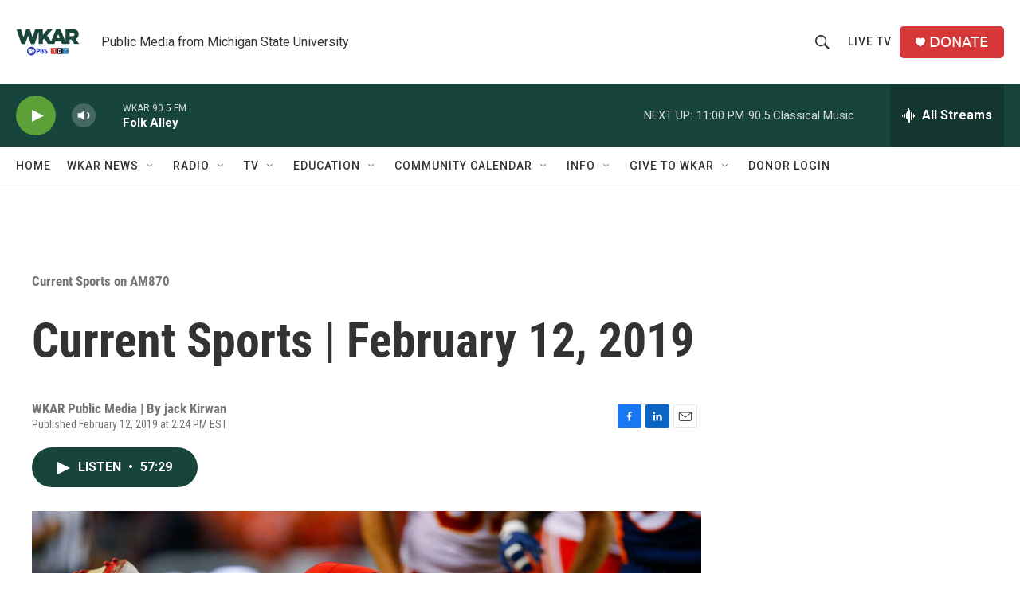

--- FILE ---
content_type: text/html; charset=utf-8
request_url: https://www.google.com/recaptcha/api2/aframe
body_size: 269
content:
<!DOCTYPE HTML><html><head><meta http-equiv="content-type" content="text/html; charset=UTF-8"></head><body><script nonce="l-XroIFdKvJBxMkNxnC65Q">/** Anti-fraud and anti-abuse applications only. See google.com/recaptcha */ try{var clients={'sodar':'https://pagead2.googlesyndication.com/pagead/sodar?'};window.addEventListener("message",function(a){try{if(a.source===window.parent){var b=JSON.parse(a.data);var c=clients[b['id']];if(c){var d=document.createElement('img');d.src=c+b['params']+'&rc='+(localStorage.getItem("rc::a")?sessionStorage.getItem("rc::b"):"");window.document.body.appendChild(d);sessionStorage.setItem("rc::e",parseInt(sessionStorage.getItem("rc::e")||0)+1);localStorage.setItem("rc::h",'1769397049954');}}}catch(b){}});window.parent.postMessage("_grecaptcha_ready", "*");}catch(b){}</script></body></html>